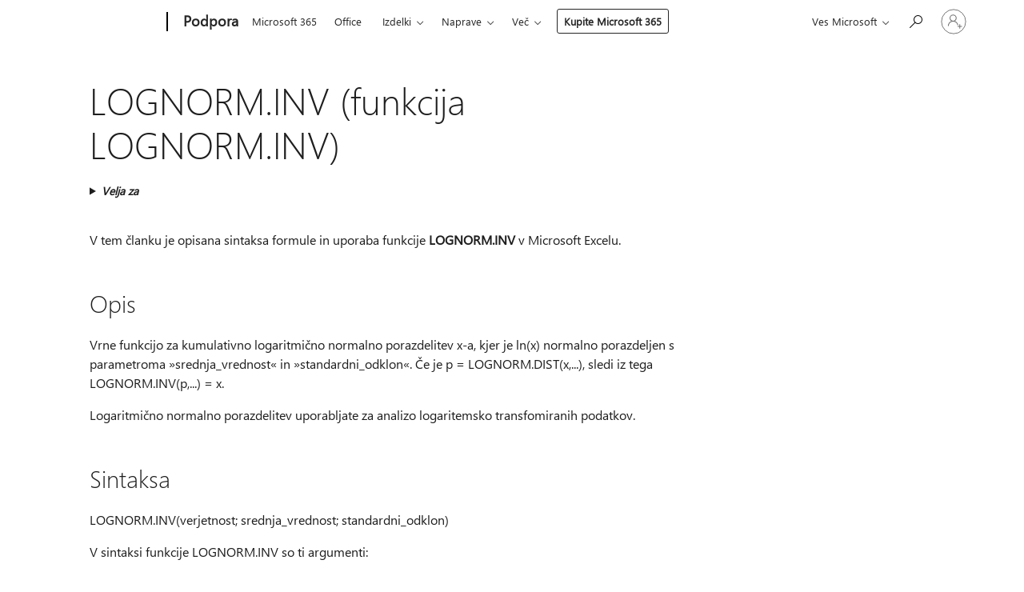

--- FILE ---
content_type: text/html; charset=utf-8
request_url: https://login.microsoftonline.com/common/oauth2/v2.0/authorize?client_id=ee272b19-4411-433f-8f28-5c13cb6fd407&redirect_uri=https%3A%2F%2Fsupport.microsoft.com%2Fsignin-oidc&response_type=code%20id_token&scope=openid%20profile%20offline_access&response_mode=form_post&nonce=639044367789616350.NWZmZDQwYjYtNjE4ZC00NTY1LWE4MWQtNTAyMzkwY2FkMTgzMDE0YjY5Y2QtNmFmMC00ZmMwLWI1MTktMjA5OGY3MzY0ZTZm&prompt=none&nopa=2&state=CfDJ8MF9taR5d3RHoynoKQkxN0Bwujg2mESl1BjreD7oLET4AVZCddlOp05TsYVlUjS3DAtH0FWIAXt17n4P0yw8K0tmJ0SG7QLhtGbqDYM2bt60s-BAA3wLzFC4BebcwXsmvg-p32fv5n_l9dU8PY3_YTyykSeZdG8Q0lYPxTRqb1vTbv3wEghg4rQtnGCiycj5-LDFNe8hNkDqT5K4P2U5vBEAeqNL9HSjZCGzUn5bsmI5Epa-rRJ82dYtBQEMQBRFv5XHp2DeJTpyncKmJgLjx_da8frSrYgeCVLzIik5aBoMEg9XzbU8vvnrnxI935RLOSYHskyznNGYOU59gx2vTLMF34pPrHutxCfqA66ikyGR&x-client-SKU=ID_NET6_0&x-client-ver=8.12.1.0&sso_reload=true
body_size: 9658
content:


<!-- Copyright (C) Microsoft Corporation. All rights reserved. -->
<!DOCTYPE html>
<html>
<head>
    <title>Redirecting</title>
    <meta http-equiv="Content-Type" content="text/html; charset=UTF-8">
    <meta http-equiv="X-UA-Compatible" content="IE=edge">
    <meta name="viewport" content="width=device-width, initial-scale=1.0, maximum-scale=2.0, user-scalable=yes">
    <meta http-equiv="Pragma" content="no-cache">
    <meta http-equiv="Expires" content="-1">
    <meta name="PageID" content="FetchSessions" />
    <meta name="SiteID" content="" />
    <meta name="ReqLC" content="1033" />
    <meta name="LocLC" content="en-US" />

    
<meta name="robots" content="none" />

<script type="text/javascript" nonce='Wz4_zAj7KhSljMEWJzl7Ow'>//<![CDATA[
$Config={"urlGetCredentialType":"https://login.microsoftonline.com/common/GetCredentialType?mkt=en-US","urlGoToAADError":"https://login.live.com/oauth20_authorize.srf?client_id=ee272b19-4411-433f-8f28-5c13cb6fd407\u0026scope=openid+profile+offline_access\u0026redirect_uri=https%3a%2f%2fsupport.microsoft.com%2fsignin-oidc\u0026response_type=code+id_token\u0026state=[base64]\u0026response_mode=form_post\u0026nonce=639044367789616350.NWZmZDQwYjYtNjE4ZC00NTY1LWE4MWQtNTAyMzkwY2FkMTgzMDE0YjY5Y2QtNmFmMC00ZmMwLWI1MTktMjA5OGY3MzY0ZTZm\u0026prompt=none\u0026x-client-SKU=ID_NET6_0\u0026x-client-Ver=8.12.1.0\u0026uaid=a3a29578e160474e85eecf55e2768d5d\u0026msproxy=1\u0026issuer=mso\u0026tenant=common\u0026ui_locales=en-US\u0026epctrc=C3BhOWaGVtxz7TGUTE7U1PSjMX5NtbKgW5zK5%2b%2bTAjE%3d4%3a1%3aCANARY%3aR2P4C2AdDj6WeCsw0MwnZVA61uNfW1N5l99ulA5Hxrg%3d\u0026epct=[base64]\u0026jshs=0\u0026nopa=2","urlAppError":"https://support.microsoft.com/signin-oidc","oAppRedirectErrorPostParams":{"error":"interaction_required","error_description":"Session information is not sufficient for single-sign-on.","state":"[base64]"},"iMaxStackForKnockoutAsyncComponents":10000,"fShowButtons":true,"urlCdn":"https://aadcdn.msauth.net/shared/1.0/","urlDefaultFavicon":"https://aadcdn.msauth.net/shared/1.0/content/images/favicon_a_eupayfgghqiai7k9sol6lg2.ico","urlPost":"/common/login","iPawnIcon":0,"sPOST_Username":"","fEnableNumberMatching":true,"sFT":"[base64]","sFTName":"flowToken","sCtx":"[base64]","fEnableOneDSClientTelemetry":true,"urlReportPageLoad":"https://login.microsoftonline.com/common/instrumentation/reportpageload?mkt=en-US","dynamicTenantBranding":null,"staticTenantBranding":null,"oAppCobranding":{},"iBackgroundImage":4,"arrSessions":[],"urlMsaStaticMeControl":"https://login.live.com/Me.htm?v=3","fApplicationInsightsEnabled":false,"iApplicationInsightsEnabledPercentage":0,"urlSetDebugMode":"https://login.microsoftonline.com/common/debugmode","fEnableCssAnimation":true,"fDisableAnimationIfAnimationEndUnsupported":true,"fSsoFeasible":true,"fAllowGrayOutLightBox":true,"fProvideV2SsoImprovements":true,"fUseMsaSessionState":true,"fIsRemoteNGCSupported":true,"urlLogin":"https://login.microsoftonline.com/common/reprocess?ctx=[base64]","urlDssoStatus":"https://login.microsoftonline.com/common/instrumentation/dssostatus","iSessionPullType":3,"fUseSameSite":true,"iAllowedIdentities":2,"isGlobalTenant":true,"uiflavor":1001,"fShouldPlatformKeyBeSuppressed":true,"fLoadStringCustomizationPromises":true,"fUseAlternateTextForSwitchToCredPickerLink":true,"fOfflineAccountVisible":false,"fEnableUserStateFix":true,"fShowAccessPassPeek":true,"fUpdateSessionPollingLogic":true,"fEnableShowPickerCredObservable":true,"fFetchSessionsSkipDsso":true,"fIsCiamUserFlowUxNewLogicEnabled":true,"fUseNonMicrosoftDefaultBrandingForCiam":true,"sCompanyDisplayName":"Microsoft Services","fRemoveCustomCss":true,"fFixUICrashForApiRequestHandler":true,"fShowUpdatedKoreanPrivacyFooter":true,"fUsePostCssHotfix":true,"fFixUserFlowBranding":true,"fEnablePasskeyNullFix":true,"fEnableRefreshCookiesFix":true,"fEnableWebNativeBridgeInterstitialUx":true,"fEnableWindowParentingFix":true,"fEnableNativeBridgeErrors":true,"urlAcmaServerPath":"https://login.microsoftonline.com","sTenantId":"common","sMkt":"en-US","fIsDesktop":true,"fUpdateConfigInit":true,"fLogDisallowedCssProperties":true,"fDisallowExternalFonts":true,"scid":1013,"hpgact":1800,"hpgid":7,"apiCanary":"[base64]","canary":"C3BhOWaGVtxz7TGUTE7U1PSjMX5NtbKgW5zK5++TAjE=4:1:CANARY:R2P4C2AdDj6WeCsw0MwnZVA61uNfW1N5l99ulA5Hxrg=","sCanaryTokenName":"canary","fSkipRenderingNewCanaryToken":false,"fEnableNewCsrfProtection":true,"correlationId":"a3a29578-e160-474e-85ee-cf55e2768d5d","sessionId":"b8365540-0910-4468-b474-2f8fc693b800","sRingId":"R4","locale":{"mkt":"en-US","lcid":1033},"slMaxRetry":2,"slReportFailure":true,"strings":{"desktopsso":{"authenticatingmessage":"Trying to sign you in"}},"enums":{"ClientMetricsModes":{"None":0,"SubmitOnPost":1,"SubmitOnRedirect":2,"InstrumentPlt":4}},"urls":{"instr":{"pageload":"https://login.microsoftonline.com/common/instrumentation/reportpageload","dssostatus":"https://login.microsoftonline.com/common/instrumentation/dssostatus"}},"browser":{"ltr":1,"Chrome":1,"_Mac":1,"_M131":1,"_D0":1,"Full":1,"RE_WebKit":1,"b":{"name":"Chrome","major":131,"minor":0},"os":{"name":"OSX","version":"10.15.7"},"V":"131.0"},"watson":{"url":"/common/handlers/watson","bundle":"https://aadcdn.msauth.net/ests/2.1/content/cdnbundles/watson.min_q5ptmu8aniymd4ftuqdkda2.js","sbundle":"https://aadcdn.msauth.net/ests/2.1/content/cdnbundles/watsonsupportwithjquery.3.5.min_dc940oomzau4rsu8qesnvg2.js","fbundle":"https://aadcdn.msauth.net/ests/2.1/content/cdnbundles/frameworksupport.min_oadrnc13magb009k4d20lg2.js","resetErrorPeriod":5,"maxCorsErrors":-1,"maxInjectErrors":5,"maxErrors":10,"maxTotalErrors":3,"expSrcs":["https://login.microsoftonline.com","https://aadcdn.msauth.net/","https://aadcdn.msftauth.net/",".login.microsoftonline.com"],"envErrorRedirect":true,"envErrorUrl":"/common/handlers/enverror"},"loader":{"cdnRoots":["https://aadcdn.msauth.net/","https://aadcdn.msftauth.net/"],"logByThrowing":true},"serverDetails":{"slc":"ProdSlices","dc":"NCUS","ri":"CH1XXXX","ver":{"v":[2,1,23173,3]},"rt":"2026-01-19T16:26:19","et":17},"clientEvents":{"enabled":true,"telemetryEnabled":true,"useOneDSEventApi":true,"flush":60000,"autoPost":true,"autoPostDelay":1000,"minEvents":1,"maxEvents":1,"pltDelay":500,"appInsightsConfig":{"instrumentationKey":"69adc3c768bd4dc08c19416121249fcc-66f1668a-797b-4249-95e3-6c6651768c28-7293","webAnalyticsConfiguration":{"autoCapture":{"jsError":true}}},"defaultEventName":"IDUX_ESTSClientTelemetryEvent_WebWatson","serviceID":3,"endpointUrl":""},"fApplyAsciiRegexOnInput":true,"country":"US","fBreakBrandingSigninString":true,"bsso":{"states":{"START":"start","INPROGRESS":"in-progress","END":"end","END_SSO":"end-sso","END_USERS":"end-users"},"nonce":"AwABEgEAAAADAOz_BQD0_9CN1tgnfjquDBLBeWyMBzAbAgyL990Q4vT3B3ciYc1mlIVOAiNIaJg5FV5Gl1_DHztAHPwgs3fjrf7LZ7fE5MogAA","overallTimeoutMs":4000,"telemetry":{"type":"ChromeSsoTelemetry","nonce":"AwABDwEAAAADAOz_BQD0_9BLIPbvb1QAmkqPeeQc6c0U9X2OILRBxT21PFByxYS6aw5vs4E9vCwYgF7zWzpUdqnVgGJ1IBiWOd_Df8Curk5nla4Fo7RLMOxXQN8-EyX7IAA","reportStates":[]},"redirectEndStates":["end"],"cookieNames":{"aadSso":"AADSSO","winSso":"ESTSSSO","ssoTiles":"ESTSSSOTILES","ssoPulled":"SSOCOOKIEPULLED","userList":"ESTSUSERLIST"},"type":"chrome","reason":"Pull suppressed because it was already attempted and the current URL was reloaded."},"urlNoCookies":"https://login.microsoftonline.com/cookiesdisabled","fTrimChromeBssoUrl":true,"inlineMode":5,"fShowCopyDebugDetailsLink":true,"fTenantBrandingCdnAddEventHandlers":true,"fAddTryCatchForIFrameRedirects":true};
//]]></script> 
<script type="text/javascript" nonce='Wz4_zAj7KhSljMEWJzl7Ow'>//<![CDATA[
!function(){var e=window,r=e.$Debug=e.$Debug||{},t=e.$Config||{};if(!r.appendLog){var n=[],o=0;r.appendLog=function(e){var r=t.maxDebugLog||25,i=(new Date).toUTCString()+":"+e;n.push(o+":"+i),n.length>r&&n.shift(),o++},r.getLogs=function(){return n}}}(),function(){function e(e,r){function t(i){var a=e[i];if(i<n-1){return void(o.r[a]?t(i+1):o.when(a,function(){t(i+1)}))}r(a)}var n=e.length;t(0)}function r(e,r,i){function a(){var e=!!s.method,o=e?s.method:i[0],a=s.extraArgs||[],u=n.$WebWatson;try{
var c=t(i,!e);if(a&&a.length>0){for(var d=a.length,l=0;l<d;l++){c.push(a[l])}}o.apply(r,c)}catch(e){return void(u&&u.submitFromException&&u.submitFromException(e))}}var s=o.r&&o.r[e];return r=r||this,s&&(s.skipTimeout?a():n.setTimeout(a,0)),s}function t(e,r){return Array.prototype.slice.call(e,r?1:0)}var n=window;n.$Do||(n.$Do={"q":[],"r":[],"removeItems":[],"lock":0,"o":[]});var o=n.$Do;o.when=function(t,n){function i(e){r(e,a,s)||o.q.push({"id":e,"c":a,"a":s})}var a=0,s=[],u=1;"function"==typeof n||(a=n,
u=2);for(var c=u;c<arguments.length;c++){s.push(arguments[c])}t instanceof Array?e(t,i):i(t)},o.register=function(e,t,n){if(!o.r[e]){o.o.push(e);var i={};if(t&&(i.method=t),n&&(i.skipTimeout=n),arguments&&arguments.length>3){i.extraArgs=[];for(var a=3;a<arguments.length;a++){i.extraArgs.push(arguments[a])}}o.r[e]=i,o.lock++;try{for(var s=0;s<o.q.length;s++){var u=o.q[s];u.id==e&&r(e,u.c,u.a)&&o.removeItems.push(u)}}catch(e){throw e}finally{if(0===--o.lock){for(var c=0;c<o.removeItems.length;c++){
for(var d=o.removeItems[c],l=0;l<o.q.length;l++){if(o.q[l]===d){o.q.splice(l,1);break}}}o.removeItems=[]}}}},o.unregister=function(e){o.r[e]&&delete o.r[e]}}(),function(e,r){function t(){if(!a){if(!r.body){return void setTimeout(t)}a=!0,e.$Do.register("doc.ready",0,!0)}}function n(){if(!s){if(!r.body){return void setTimeout(n)}t(),s=!0,e.$Do.register("doc.load",0,!0),i()}}function o(e){(r.addEventListener||"load"===e.type||"complete"===r.readyState)&&t()}function i(){
r.addEventListener?(r.removeEventListener("DOMContentLoaded",o,!1),e.removeEventListener("load",n,!1)):r.attachEvent&&(r.detachEvent("onreadystatechange",o),e.detachEvent("onload",n))}var a=!1,s=!1;if("complete"===r.readyState){return void setTimeout(n)}!function(){r.addEventListener?(r.addEventListener("DOMContentLoaded",o,!1),e.addEventListener("load",n,!1)):r.attachEvent&&(r.attachEvent("onreadystatechange",o),e.attachEvent("onload",n))}()}(window,document),function(){function e(){
return f.$Config||f.ServerData||{}}function r(e,r){var t=f.$Debug;t&&t.appendLog&&(r&&(e+=" '"+(r.src||r.href||"")+"'",e+=", id:"+(r.id||""),e+=", async:"+(r.async||""),e+=", defer:"+(r.defer||"")),t.appendLog(e))}function t(){var e=f.$B;if(void 0===d){if(e){d=e.IE}else{var r=f.navigator.userAgent;d=-1!==r.indexOf("MSIE ")||-1!==r.indexOf("Trident/")}}return d}function n(){var e=f.$B;if(void 0===l){if(e){l=e.RE_Edge}else{var r=f.navigator.userAgent;l=-1!==r.indexOf("Edge")}}return l}function o(e){
var r=e.indexOf("?"),t=r>-1?r:e.length,n=e.lastIndexOf(".",t);return e.substring(n,n+v.length).toLowerCase()===v}function i(){var r=e();return(r.loader||{}).slReportFailure||r.slReportFailure||!1}function a(){return(e().loader||{}).redirectToErrorPageOnLoadFailure||!1}function s(){return(e().loader||{}).logByThrowing||!1}function u(e){if(!t()&&!n()){return!1}var r=e.src||e.href||"";if(!r){return!0}if(o(r)){var i,a,s;try{i=e.sheet,a=i&&i.cssRules,s=!1}catch(e){s=!0}if(i&&!a&&s){return!0}
if(i&&a&&0===a.length){return!0}}return!1}function c(){function t(e){g.getElementsByTagName("head")[0].appendChild(e)}function n(e,r,t,n){var u=null;return u=o(e)?i(e):"script"===n.toLowerCase()?a(e):s(e,n),r&&(u.id=r),"function"==typeof u.setAttribute&&(u.setAttribute("crossorigin","anonymous"),t&&"string"==typeof t&&u.setAttribute("integrity",t)),u}function i(e){var r=g.createElement("link");return r.rel="stylesheet",r.type="text/css",r.href=e,r}function a(e){
var r=g.createElement("script"),t=g.querySelector("script[nonce]");if(r.type="text/javascript",r.src=e,r.defer=!1,r.async=!1,t){var n=t.nonce||t.getAttribute("nonce");r.setAttribute("nonce",n)}return r}function s(e,r){var t=g.createElement(r);return t.src=e,t}function d(e,r){if(e&&e.length>0&&r){for(var t=0;t<e.length;t++){if(-1!==r.indexOf(e[t])){return!0}}}return!1}function l(r){if(e().fTenantBrandingCdnAddEventHandlers){var t=d(E,r)?E:b;if(!(t&&t.length>1)){return r}for(var n=0;n<t.length;n++){
if(-1!==r.indexOf(t[n])){var o=t[n+1<t.length?n+1:0],i=r.substring(t[n].length);return"https://"!==t[n].substring(0,"https://".length)&&(o="https://"+o,i=i.substring("https://".length)),o+i}}return r}if(!(b&&b.length>1)){return r}for(var a=0;a<b.length;a++){if(0===r.indexOf(b[a])){return b[a+1<b.length?a+1:0]+r.substring(b[a].length)}}return r}function f(e,t,n,o){if(r("[$Loader]: "+(L.failMessage||"Failed"),o),w[e].retry<y){return w[e].retry++,h(e,t,n),void c._ReportFailure(w[e].retry,w[e].srcPath)}n&&n()}
function v(e,t,n,o){if(u(o)){return f(e,t,n,o)}r("[$Loader]: "+(L.successMessage||"Loaded"),o),h(e+1,t,n);var i=w[e].onSuccess;"function"==typeof i&&i(w[e].srcPath)}function h(e,o,i){if(e<w.length){var a=w[e];if(!a||!a.srcPath){return void h(e+1,o,i)}a.retry>0&&(a.srcPath=l(a.srcPath),a.origId||(a.origId=a.id),a.id=a.origId+"_Retry_"+a.retry);var s=n(a.srcPath,a.id,a.integrity,a.tagName);s.onload=function(){v(e,o,i,s)},s.onerror=function(){f(e,o,i,s)},s.onreadystatechange=function(){
"loaded"===s.readyState?setTimeout(function(){v(e,o,i,s)},500):"complete"===s.readyState&&v(e,o,i,s)},t(s),r("[$Loader]: Loading '"+(a.srcPath||"")+"', id:"+(a.id||""))}else{o&&o()}}var p=e(),y=p.slMaxRetry||2,m=p.loader||{},b=m.cdnRoots||[],E=m.tenantBrandingCdnRoots||[],L=this,w=[];L.retryOnError=!0,L.successMessage="Loaded",L.failMessage="Error",L.Add=function(e,r,t,n,o,i){e&&w.push({"srcPath":e,"id":r,"retry":n||0,"integrity":t,"tagName":o||"script","onSuccess":i})},L.AddForReload=function(e,r){
var t=e.src||e.href||"";L.Add(t,"AddForReload",e.integrity,1,e.tagName,r)},L.AddIf=function(e,r,t){e&&L.Add(r,t)},L.Load=function(e,r){h(0,e,r)}}var d,l,f=window,g=f.document,v=".css";c.On=function(e,r,t){if(!e){throw"The target element must be provided and cannot be null."}r?c.OnError(e,t):c.OnSuccess(e,t)},c.OnSuccess=function(e,t){if(!e){throw"The target element must be provided and cannot be null."}if(u(e)){return c.OnError(e,t)}var n=e.src||e.href||"",o=i(),s=a();r("[$Loader]: Loaded",e);var d=new c
;d.failMessage="Reload Failed",d.successMessage="Reload Success",d.Load(null,function(){if(o){throw"Unexpected state. ResourceLoader.Load() failed despite initial load success. ['"+n+"']"}s&&(document.location.href="/error.aspx?err=504")})},c.OnError=function(e,t){var n=e.src||e.href||"",o=i(),s=a();if(!e){throw"The target element must be provided and cannot be null."}r("[$Loader]: Failed",e);var u=new c;u.failMessage="Reload Failed",u.successMessage="Reload Success",u.AddForReload(e,t),
u.Load(null,function(){if(o){throw"Failed to load external resource ['"+n+"']"}s&&(document.location.href="/error.aspx?err=504")}),c._ReportFailure(0,n)},c._ReportFailure=function(e,r){if(s()&&!t()){throw"[Retry "+e+"] Failed to load external resource ['"+r+"'], reloading from fallback CDN endpoint"}},f.$Loader=c}(),function(){function e(){if(!E){var e=new h.$Loader;e.AddIf(!h.jQuery,y.sbundle,"WebWatson_DemandSupport"),y.sbundle=null,delete y.sbundle,e.AddIf(!h.$Api,y.fbundle,"WebWatson_DemandFramework"),
y.fbundle=null,delete y.fbundle,e.Add(y.bundle,"WebWatson_DemandLoaded"),e.Load(r,t),E=!0}}function r(){if(h.$WebWatson){if(h.$WebWatson.isProxy){return void t()}m.when("$WebWatson.full",function(){for(;b.length>0;){var e=b.shift();e&&h.$WebWatson[e.cmdName].apply(h.$WebWatson,e.args)}})}}function t(){if(!h.$WebWatson||h.$WebWatson.isProxy){if(!L&&JSON){try{var e=new XMLHttpRequest;e.open("POST",y.url),e.setRequestHeader("Accept","application/json"),
e.setRequestHeader("Content-Type","application/json; charset=UTF-8"),e.setRequestHeader("canary",p.apiCanary),e.setRequestHeader("client-request-id",p.correlationId),e.setRequestHeader("hpgid",p.hpgid||0),e.setRequestHeader("hpgact",p.hpgact||0);for(var r=-1,t=0;t<b.length;t++){if("submit"===b[t].cmdName){r=t;break}}var o=b[r]?b[r].args||[]:[],i={"sr":y.sr,"ec":"Failed to load external resource [Core Watson files]","wec":55,"idx":1,"pn":p.pgid||"","sc":p.scid||0,"hpg":p.hpgid||0,
"msg":"Failed to load external resource [Core Watson files]","url":o[1]||"","ln":0,"ad":0,"an":!1,"cs":"","sd":p.serverDetails,"ls":null,"diag":v(y)};e.send(JSON.stringify(i))}catch(e){}L=!0}y.loadErrorUrl&&window.location.assign(y.loadErrorUrl)}n()}function n(){b=[],h.$WebWatson=null}function o(r){return function(){var t=arguments;b.push({"cmdName":r,"args":t}),e()}}function i(){var e=["foundException","resetException","submit"],r=this;r.isProxy=!0;for(var t=e.length,n=0;n<t;n++){var i=e[n];i&&(r[i]=o(i))}
}function a(e,r,t,n,o,i,a){var s=h.event;return i||(i=l(o||s,a?a+2:2)),h.$Debug&&h.$Debug.appendLog&&h.$Debug.appendLog("[WebWatson]:"+(e||"")+" in "+(r||"")+" @ "+(t||"??")),$.submit(e,r,t,n,o||s,i,a)}function s(e,r){return{"signature":e,"args":r,"toString":function(){return this.signature}}}function u(e){for(var r=[],t=e.split("\n"),n=0;n<t.length;n++){r.push(s(t[n],[]))}return r}function c(e){for(var r=[],t=e.split("\n"),n=0;n<t.length;n++){var o=s(t[n],[]);t[n+1]&&(o.signature+="@"+t[n+1],n++),r.push(o)
}return r}function d(e){if(!e){return null}try{if(e.stack){return u(e.stack)}if(e.error){if(e.error.stack){return u(e.error.stack)}}else if(window.opera&&e.message){return c(e.message)}}catch(e){}return null}function l(e,r){var t=[];try{for(var n=arguments.callee;r>0;){n=n?n.caller:n,r--}for(var o=0;n&&o<w;){var i="InvalidMethod()";try{i=n.toString()}catch(e){}var a=[],u=n.args||n.arguments;if(u){for(var c=0;c<u.length;c++){a[c]=u[c]}}t.push(s(i,a)),n=n.caller,o++}}catch(e){t.push(s(e.toString(),[]))}
var l=d(e);return l&&(t.push(s("--- Error Event Stack -----------------",[])),t=t.concat(l)),t}function f(e){if(e){try{var r=/function (.{1,})\(/,t=r.exec(e.constructor.toString());return t&&t.length>1?t[1]:""}catch(e){}}return""}function g(e){if(e){try{if("string"!=typeof e&&JSON&&JSON.stringify){var r=f(e),t=JSON.stringify(e);return t&&"{}"!==t||(e.error&&(e=e.error,r=f(e)),(t=JSON.stringify(e))&&"{}"!==t||(t=e.toString())),r+":"+t}}catch(e){}}return""+(e||"")}function v(e){var r=[];try{
if(jQuery?(r.push("jQuery v:"+jQuery().jquery),jQuery.easing?r.push("jQuery.easing:"+JSON.stringify(jQuery.easing)):r.push("jQuery.easing is not defined")):r.push("jQuery is not defined"),e&&e.expectedVersion&&r.push("Expected jQuery v:"+e.expectedVersion),m){var t,n="";for(t=0;t<m.o.length;t++){n+=m.o[t]+";"}for(r.push("$Do.o["+n+"]"),n="",t=0;t<m.q.length;t++){n+=m.q[t].id+";"}r.push("$Do.q["+n+"]")}if(h.$Debug&&h.$Debug.getLogs){var o=h.$Debug.getLogs();o&&o.length>0&&(r=r.concat(o))}if(b){
for(var i=0;i<b.length;i++){var a=b[i];if(a&&"submit"===a.cmdName){try{if(JSON&&JSON.stringify){var s=JSON.stringify(a);s&&r.push(s)}}catch(e){r.push(g(e))}}}}}catch(e){r.push(g(e))}return r}var h=window,p=h.$Config||{},y=p.watson,m=h.$Do;if(!h.$WebWatson&&y){var b=[],E=!1,L=!1,w=10,$=h.$WebWatson=new i;$.CB={},$._orgErrorHandler=h.onerror,h.onerror=a,$.errorHooked=!0,m.when("jQuery.version",function(e){y.expectedVersion=e}),m.register("$WebWatson")}}(),function(){function e(e,r){
for(var t=r.split("."),n=t.length,o=0;o<n&&null!==e&&void 0!==e;){e=e[t[o++]]}return e}function r(r){var t=null;return null===u&&(u=e(i,"Constants")),null!==u&&r&&(t=e(u,r)),null===t||void 0===t?"":t.toString()}function t(t){var n=null;return null===a&&(a=e(i,"$Config.strings")),null!==a&&t&&(n=e(a,t.toLowerCase())),null!==n&&void 0!==n||(n=r(t)),null===n||void 0===n?"":n.toString()}function n(e,r){var n=null;return e&&r&&r[e]&&(n=t("errors."+r[e])),n||(n=t("errors."+e)),n||(n=t("errors."+c)),n||(n=t(c)),n}
function o(t){var n=null;return null===s&&(s=e(i,"$Config.urls")),null!==s&&t&&(n=e(s,t.toLowerCase())),null!==n&&void 0!==n||(n=r(t)),null===n||void 0===n?"":n.toString()}var i=window,a=null,s=null,u=null,c="GENERIC_ERROR";i.GetString=t,i.GetErrorString=n,i.GetUrl=o}(),function(){var e=window,r=e.$Config||{};e.$B=r.browser||{}}(),function(){function e(e,r,t){e&&e.addEventListener?e.addEventListener(r,t):e&&e.attachEvent&&e.attachEvent("on"+r,t)}function r(r,t){e(document.getElementById(r),"click",t)}
function t(r,t){var n=document.getElementsByName(r);n&&n.length>0&&e(n[0],"click",t)}var n=window;n.AddListener=e,n.ClickEventListenerById=r,n.ClickEventListenerByName=t}();
//]]></script> 
<script type="text/javascript" nonce='Wz4_zAj7KhSljMEWJzl7Ow'>//<![CDATA[
!function(t,e){!function(){var n=e.getElementsByTagName("head")[0];n&&n.addEventListener&&(n.addEventListener("error",function(e){null!==e.target&&"cdn"===e.target.getAttribute("data-loader")&&t.$Loader.OnError(e.target)},!0),n.addEventListener("load",function(e){null!==e.target&&"cdn"===e.target.getAttribute("data-loader")&&t.$Loader.OnSuccess(e.target)},!0))}()}(window,document);
//]]></script>
    <script type="text/javascript" nonce='Wz4_zAj7KhSljMEWJzl7Ow'>
        ServerData = $Config;
    </script>

    <script data-loader="cdn" crossorigin="anonymous" src="https://aadcdn.msauth.net/shared/1.0/content/js/FetchSessions_Core_Zrgqf3NDZY6QoRSGjvZAAQ2.js" integrity='sha384-ZiCm7FNkvHCzGABuQsNqI+NbQpuukT8O8DH+5NRo+GBSrdhUPzoMJLcFvVj8ky+R' nonce='Wz4_zAj7KhSljMEWJzl7Ow'></script>

</head>
<body data-bind="defineGlobals: ServerData" style="display: none">
</body>
</html>